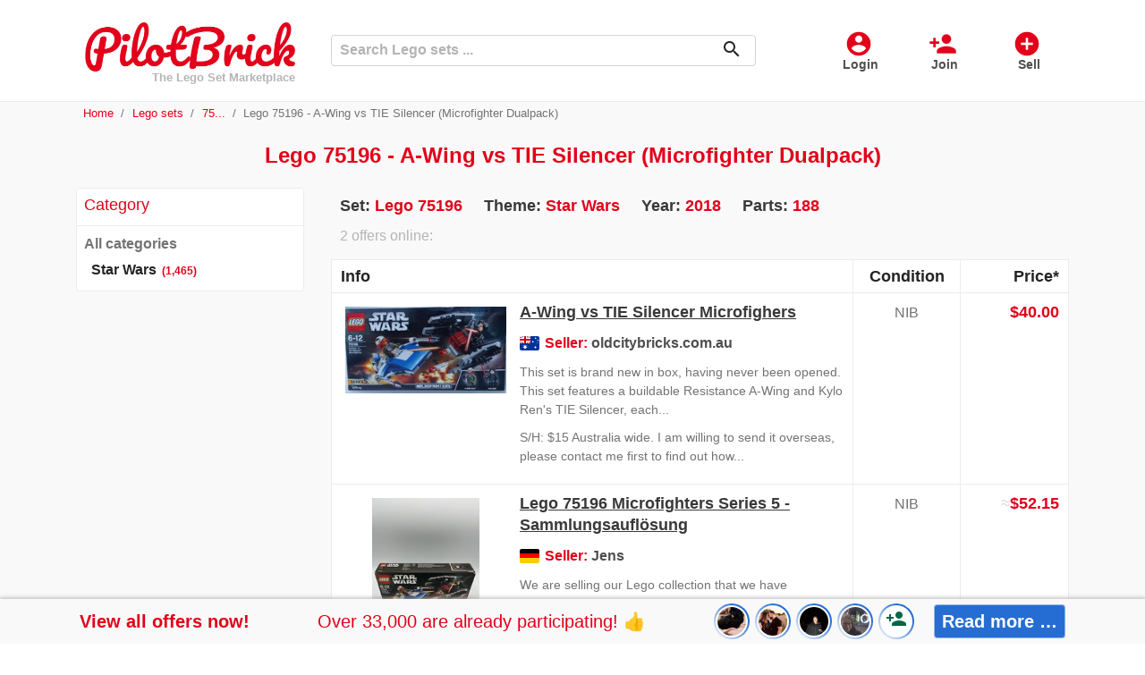

--- FILE ---
content_type: text/html; charset=utf-8
request_url: https://au.pilotbrick.com/set/lego-75196-a-wing-vs-tie-silencer-microfighter-dualpack-747
body_size: 12828
content:
<!DOCTYPE html>
<html lang="en">
    <head>
        <meta charset="utf-8">
        <meta name="viewport" content="width=device-width, initial-scale=1.0">
        <link rel="shortcut icon" href="/images/mp1/favicon.ico" type="image/x-icon">
            <link rel="apple-touch-icon" href="/images/mp1/apple-touch-icon.png" sizes="180x180" />

        <link rel="shortcut icon" href="/images/mp1/android-icon.png" sizes="196x196" />
                <link rel="canonical" href="https://au.pilotbrick.com/set/lego-75196-a-wing-vs-tie-silencer-microfighter-dualpack-747" />
    <meta name="robots" content="index, follow">
    <title>ᐅ Set • Lego 75196 Star Wars ⇒ 2 offers • A-Wing vs TIE Silencer (Microfighter Dualpack) | PilotBrick - Australia</title>
    <meta name="description" content="lll➤ 2 offers for Lego 75196 A-Wing vs TIE Silencer (Microfighter Dualpack) ✅ buy &amp; sell this Lego Star Wars set ⭐ PilotBrick - Australia ➤ the Lego marketplace for collectors ✓">
        <link rel="preload" href="/css/MaterialIcons-Regular.woff2?v=2" as="font" type="font/woff2" crossorigin="anonymous" />
        
        
            <link rel="preload" href="/css/mp1.min.css?v=PWtyRGV7m3Fz68aK0jkZ6UaY7gIUmSkfokUENR2OGgk" as="style" />
            <link rel="stylesheet" href="/css/mp1.min.css?v=PWtyRGV7m3Fz68aK0jkZ6UaY7gIUmSkfokUENR2OGgk" />
        
        <link rel="preload" href="/css/jquery-ui.1.12.1.min.css" as="style" />
        <link rel="stylesheet" href="/css/jquery-ui.1.12.1.min.css">
        <link rel="preload" href="/css/bootstrap-select-1.13.14.min.css" as="style" />
        <link rel="stylesheet" href="/css/bootstrap-select-1.13.14.min.css">
<meta name="twitter:card" content="summary_large_image">                    
<meta name="twitter:site" content="@pilotbrick">                    
<meta property="fb:app_id" content="910302357335115">                    
<meta property="og:url" content="https://au.pilotbrick.com/set/lego-75196-a-wing-vs-tie-silencer-microfighter-dualpack-747">                    
<meta property="og:title" content="Set • Lego 75196 Star Wars ⇒ 2 offers • A-Wing vs TIE Silencer (Microfighter Dualpack) | PilotBrick - Australia">                    
<meta property="og:description" content="2 offers for Lego 75196 A-Wing vs TIE Silencer (Microfighter Dualpack) ✓ buy &amp; sell this Lego Star Wars set ⭐ PilotBrick - Australia - the Lego marketplace for collectors ✓">                    
<meta property="og:image" content="https://images.pilotbrick.net/images/user/listing/l/ljiiv1kt.bee.jpg">                    
<meta property="og:type" content="website">                    
<meta property="og:locale" content="en_AU">                    
<meta property="product:locale" content="en_AU">                    
                <link rel="alternate" hreflang="de-AT" href="https://www.pilotbrick.at/set/lego-75196-a-wing-vs-tie-silencer-microfighter-dualpack-747">
                <link rel="alternate" hreflang="de-CH" href="https://www.pilotbrick.ch/set/lego-75196-a-wing-vs-tie-silencer-microfighter-dualpack-747">
                <link rel="alternate" hreflang="en-GB" href="https://www.pilotbrick.co.uk/set/lego-75196-a-wing-vs-tie-silencer-microfighter-dualpack-747">
                <link rel="alternate" hreflang="en-ZA" href="https://www.pilotbrick.co.za/set/lego-75196-a-wing-vs-tie-silencer-microfighter-dualpack-747">
                <link rel="alternate" hreflang="en" href="https://www.pilotbrick.com/set/lego-75196-a-wing-vs-tie-silencer-microfighter-dualpack-747">
                <link rel="alternate" hreflang="x-default" href="https://www.pilotbrick.com/set/lego-75196-a-wing-vs-tie-silencer-microfighter-dualpack-747">
                <link rel="alternate" hreflang="en-CA" href="https://ca.pilotbrick.com/set/lego-75196-a-wing-vs-tie-silencer-microfighter-dualpack-747">
                <link rel="alternate" hreflang="en-AU" href="https://au.pilotbrick.com/set/lego-75196-a-wing-vs-tie-silencer-microfighter-dualpack-747">
                <link rel="alternate" hreflang="en-IE" href="https://ie.pilotbrick.com/set/lego-75196-a-wing-vs-tie-silencer-microfighter-dualpack-747">
                <link rel="alternate" hreflang="en-NZ" href="https://nz.pilotbrick.com/set/lego-75196-a-wing-vs-tie-silencer-microfighter-dualpack-747">
                <link rel="alternate" hreflang="de" href="https://www.pilotbrick.de/set/lego-75196-a-wing-vs-tie-silencer-microfighter-dualpack-747">
                <link rel="alternate" hreflang="en-HK" href="https://www.pilotbrick.hk/set/lego-75196-a-wing-vs-tie-silencer-microfighter-dualpack-747">
                <link rel="alternate" hreflang="en-IN" href="https://www.pilotbrick.in/set/lego-75196-a-wing-vs-tie-silencer-microfighter-dualpack-747">
                <link rel="alternate" hreflang="en-SG" href="https://www.pilotbrick.sg/set/lego-75196-a-wing-vs-tie-silencer-microfighter-dualpack-747">
                <link rel="alternate" hreflang="de-DE" href="https://www.pilotbrick.de/set/lego-75196-a-wing-vs-tie-silencer-microfighter-dualpack-747">
                <link rel="alternate" hreflang="en-US" href="https://www.pilotbrick.com/set/lego-75196-a-wing-vs-tie-silencer-microfighter-dualpack-747">
    </head>

    <body>
    <div class="oc-header-c" id="oc-header">
    <header>
        <nav class="oc-nav2">
            <div class="menu-logo-opt">
                <div class="mobile-menu" id="oc-mobile-menu">
                    <a class="btn-action" id="OccaMobileMenuBtn" data-toggle="collapse" href="#mobileMenu" role="button" aria-expanded="false" aria-controls="mobileMenu" rel="nofollow">
                        <i>menu</i><span>Menu</span>
                    </a>
                    <div class="collapse fixed-top" id="mobileMenu">
                        <div class="cls"><i>close</i>Close</div>
                        <ul id="OccaMobileMenuUser">
                                <li>
                                    <a rel="nofollow" href="/login?lr=0&amp;returnUrl=%2Fset%2Flego-75196-a-wing-vs-tie-silencer-microfighter-dualpack-747">
                                        <i>account_circle</i><span>Login</span>
                                    </a>
                                </li>
                                <li>
                                    <a rel="nofollow" href="/rgstr?lr=0&amp;returnUrl=%2Fset%2Flego-75196-a-wing-vs-tie-silencer-microfighter-dualpack-747">
                                        <i>person_add</i><span>Join</span>
                                    </a>
                                </li>
                                <li>
                                    <a rel="nofollow" href="/rgstr?lr=1&amp;itm=createlisting&amp;returnUrl=%2Flisting%2Flisting%2Fcreate">
                                        <i>add_circle</i><span>Post an ad</span>
                                    </a>
                                </li>
                                    <li>
                                        <a href="/sale">
                                            <i class="sale">percent</i><span>Reduced price</span>
                                        </a>
                                    </li>
                        </ul>
                        <div id="OccaMobileMenuC"></div>
                    </div>
                </div>
                <div class="logo">
                    <a href="https://au.pilotbrick.com">
                        <img src="/images/logo_mp1.png" title="PilotBrick - Australia" alt="Logo PilotBrick - Australia" />
                                <div class="slogan">The Lego Set Marketplace</div>
                    </a>
                </div>
                <div class="opt-menu">
                        <a class="btn-action d-none d-md-inline-block" rel="nofollow" href="/login?lr=0&amp;returnUrl=%2Fset%2Flego-75196-a-wing-vs-tie-silencer-microfighter-dualpack-747">
                            <i>account_circle</i><span>Login</span>
                        </a>
                        <a class="btn-action d-none d-md-inline-block" rel="nofollow" href="/rgstr?lr=0&amp;returnUrl=%2Fset%2Flego-75196-a-wing-vs-tie-silencer-microfighter-dualpack-747">
                            <i>person_add</i><span>Join</span>
                        </a>
                        <a class="btn-action" rel="nofollow" href="/rgstr?lr=1&amp;itm=createlisting&amp;returnUrl=%2Flisting%2Flisting%2Fcreate">
                            <i>add_circle</i><span>Sell</span>
                        </a>
                </div>
                <div class="search align-self-center">
                    <form method="get" class="form-inline" id="occa-search" action="/search">
                        <div class="controls">
                            <input id="occa-search-term" name="st" type="text" class="form-control search-input" placeholder="Search Lego sets ..." />
                            <span class="icon">
                                <button class="search-btn" type="submit"><i>search</i></button>
                            </span>
                        </div>
                    </form>
                </div>
            </div>
        </nav>
    </header>
</div>
<script>document.addEventListener('DOMContentLoaded',function() {
    occaBase.search = {
        searchFormID: "#occa-search",
        termInputID: "#occa-search-term",
        searchsg: {
            num: 0,
            lastType: ''
        },
        setFormHandler: function () {
            $(occaBase.search.termInputID).autocomplete({
                source: "/data/common/searchsg",
                minLength: 1,
                select: function (event, ui) {
                    return autoCompleteHandlerSearch(occaBase.search.searchFormID, occaBase.search.termInputID, event, ui);
                },
                classes: {
                    "ui-autocomplete": "occa-autocomplete"
                },
                open: function (event, ui) {
                    occaBase.search.searchsg.num = 0;
                }
            }).autocomplete("instance")._renderItem = function (ul, item) {
                return autoCompleteRendererSearch(ul, item);
            };

            let autoCompleteHandlerSearch = function (formId, formTermId, event, ui) {
                $(formTermId).val(ui.item.dt);
                if (ui.item.u) {
                    window.location.href = ui.item.u;
                } else {
                    $(formId).submit();
                }
                return false;
            };
            let autoCompleteRendererSearch = function (ul, item) {
                let searchsg = occaBase.search.searchsg;
                let sep = false;
                if (searchsg.num == 0) {
                    searchsg.lastType = item.st;
                }
                if (searchsg.num > 0 && searchsg.lastType != item.st) {
                    sep = true;
                    searchsg.lastType = item.st;
                }
                searchsg.num += 1;
                var li = $('<li' + (sep ? ' class="sep"' : '') + '></li>')
                    .append('<div class="dt">' + markPrefix(item.dt, $(occaBase.search.termInputID).val()) + '</div><div class="arr" data="arr"><i>more_horiz</i></div>')
                    .appendTo(ul);
                li.find('.arr').bind('click', function (event) {
                    event.stopImmediatePropagation();
                    $(occaBase.search.termInputID).val(item.dt);
                    $(occaBase.search.termInputID).autocomplete("search");
                });
                return li;
            };
            let markPrefix = function (text, prefix) {
                let regex = new RegExp("(" + prefix + ")", "gi");
                return text.replace(regex, '<span class="m">$1</span>');
            };
        },
        init: function () {
            occaBase.search.setFormHandler();
        }
    };
    $(function () {
        occaBase.categoryMenu.init();
        occaBase.search.init();
    });
});</script>

            <div class="oc-breadcrumb">
                <div class="container">
                    <div class="row">
                        <div class="col">
                            <nav aria-label="breadcrumb">
        <ol class="breadcrumb oc-bc">
                <li class="breadcrumb-item">
                            <a href="https://au.pilotbrick.com">Home</a>
                </li>
                <li class="breadcrumb-item">
                            <a href="/sets">Lego sets</a>
                </li>
                <li class="breadcrumb-item">
                            <a href="/sets/75">75...</a>
                </li>
                <li class="breadcrumb-item active">
Lego 75196 - A-Wing vs TIE Silencer (Microfighter Dualpack)                </li>
        </ol>
    </nav>

                        </div>
                    </div>
                </div>
            </div>
        <div class="oc-main-c">
        <div class="oc-page-product">
    <div class="container">
        <div>
            <div class="header-block">
                <div class="info">
                    <h1>Lego 75196 - A-Wing vs TIE Silencer (Microfighter Dualpack)</h1>
                </div>
            </div>
            <div class="index-navi">
                <nav class="navbar navbar-expand-md navbar-light bg-light nav-filter">
                    <div class="card">
                        <div class="card-header">
                            <h5 class="d-none d-md-block">Category</h5>
                            <div class="action">
                                <button class="btn btn-primary w-100 mb-2 btn-filter" type="button" data-toggle="collapse" data-target="#navbarSupportedContent" aria-controls="navbarSupportedContent" aria-expanded="false" aria-label="Toggle navigation">
                                    <i>
                                        filter_list
                                    </i>
                                    Category
                                </button>
                            </div>
                        </div>
                        <div class="collapse navbar-collapse" id="navbarSupportedContent">
                            <div class="card-body">
                                    <div class="oc-cat-tree">
            <div class="l-0">
<a href="/all-categories">All categories</a>            </div>
            <div class="l-1">
<span class="active">Star Wars</span><span class="c">(1,465)</span>            </div>
    </div>

                            </div>
                        </div>
                    </div>
                </nav>
                <div class="syi">
                    <a rel="nofollow" href="/rgstr?lr=1&amp;itm=createlisting&amp;returnUrl=%2Fset%2Flego-75196-a-wing-vs-tie-silencer-microfighter-dualpack-747">
                        <i>
                            monetization_on
                        </i>
                        Sell your items
                    </a>
                </div>
            </div>
            <div class="product-listings-c">
                <div class="product">
                    <ul class="info">
                            <li>
                                <span class="n">Set: </span>
                                <span class="v">
Lego 75196                                </span>
                            </li>
                            <li>
                                <span class="n">Theme: </span>
                                <span class="v"><a href="/star-wars">Star Wars</a></span>
                            </li>
                                <li>
                                    <span class="n">Year: </span>
                                    <span class="v">2018</span>
                                </li>
                                <li>
                                    <span class="n">Parts: </span>
                                    <span class="v">188</span>
                                </li>
                    </ul>
                </div>
                        <div class="listings-info">
                            2 offers online:
                        </div>
<div class="listings">
    <div class="d-flex head">
        <div class="flex-grow-1 inf">Info</div>
        <div class="cnd"><span class="mo">Cond.</span><span class="dt">Condition</span></div>
        <div class="prc">Price*</div>
    </div>
<div class="d-flex listing">
    <div class="flex-grow-1 inf-c">
        <a href="/item/a-wing-vs-tie-silencer-microfighers-223497">
            <div class="pic">
                <div class="wrp">
                    <img src="//images.pilotbrick.net/images/user/listing/s/a-wing-vs-tie-silencer-microfighers-lego-75196-star-wars-new-nib-australia-dubbo-oldcitybricks-com-au-en-223497-ljiiv1kt.bee.jpg" alt="A-Wing vs TIE Silencer Microfighers, Lego 75196, oldcitybricks.com.au, Star Wars, Dubbo" class="img-fluid" width="220" height="220" />
                </div>
            </div>
        </a>

        <div class="ttl">
<h2 class="l-title"><a href="/item/a-wing-vs-tie-silencer-microfighers-223497">A-Wing vs TIE Silencer Microfighers</a></h2>
        </div>
            <div class="slr">
                <img src="/images/flags/AU.png" title="AU" alt="Flag AU" data-toggle="tooltip" data-placement="bottom" loading="lazy" width="22" height="16" />
                <span>Seller: </span>oldcitybricks.com.au
            </div>
        <div class="txt">
                    <div class="l-text">
                        This set is brand new in box, having never been opened.   This set features a buildable Resistance A-Wing and Kylo  Ren&#x27;s TIE Silencer, each...
                    </div>
                    <div class="l-shha">
                        S/H: $15 Australia wide. I am willing to send it overseas, please contact me first to find out how...
                    </div>
        </div>

    </div>
    <div class="cnd">
            <span class="cond" data-toggle="tooltip" data-placement="bottom" title="New/NIB (New in the Box)">NIB</span>
    </div>
    <div class="prc">
                            <div class="prcs">
                                $40.00
                            </div>
    </div>
</div><div class="d-flex listing">
    <div class="flex-grow-1 inf-c">
        <a href="/item/lego-75196-microfighters-series-5-sammlungsaufloesung-239139">
            <div class="pic">
                <div class="wrp">
                    <img src="//images.pilotbrick.net/images/user/listing/s/lego-75196-microfighters-series-5-collection-liquidation-star-wars-new-nib-germany-dauchingen-jens-en-239139-tvjgms1z.byq.jpg" alt="Lego 75196 Microfighters Series 5 - Sammlungsaufl&#xF6;sung, Lego 75196, Jens, Star Wars, Dauchingen" class="img-fluid" width="220" height="220" />
                </div>
            </div>
        </a>

        <div class="ttl">
<h2 class="l-title"><a href="/item/lego-75196-microfighters-series-5-sammlungsaufloesung-239139">Lego 75196 Microfighters Series 5 - Sammlungsaufl&#xF6;sung</a></h2>
        </div>
            <div class="slr">
                <img src="/images/flags/DE.png" title="DE" alt="Flag DE" data-toggle="tooltip" data-placement="bottom" loading="lazy" width="22" height="16" />
                <span>Seller: </span>Jens
            </div>
        <div class="txt">
                    <div class="l-text">
                        We are selling our Lego collection that we have accumulated over the last few years.    In this offer we offer you the Microfighters set 75196...
                    </div>
                    <div class="l-shha">
                        S/H: DHL parcel 2kg for 6,19&#x20AC;
                    </div>
        </div>

    </div>
    <div class="cnd">
            <span class="cond" data-toggle="tooltip" data-placement="bottom" title="New/NIB (New in the Box)">NIB</span>
    </div>
    <div class="prc">
                            <span class="prcs" data-toggle="tooltip" data-placement="bottom" title="Converted price in displayed currency - Price set by seller: 30,00 &#x20AC;">
                                <span>≈</span>$52.15
                            </span>
    </div>
</div><div class="d-flex listing">
    <div class="flex-grow-1 inf-c">
        <a href="/item/a-wing-vs-tie-silencer-microfighters-180520">
            <div class="pic">
                <div class="wrp sld">
                    <img src="//images.pilotbrick.net/images/user/listing/s/a-wing-vs-tie-silencer-microfighters-lego-75196-star-wars-used-pre-owned-south-africa-johannesburg-dee-dees-little-shop-blocks-en-180520-z2mfxrhv.bsu.jpg" alt="A-Wing vs. TIE Silencer Microfighters, Lego 75196, Dee Dee&#x27;s - Little Shop of Blocks (Dee Dee&#x27;s - Little Shop of Blocks), Star Wars, Johannesburg" class="img-fluid" width="220" height="220" />
                        <div class="sld-stt">SOLD</div>
                </div>
            </div>
        </a>

        <div class="ttl">
<h2 class="l-title"><a href="/item/a-wing-vs-tie-silencer-microfighters-180520">A-Wing vs. TIE Silencer Microfighters</a></h2>
        </div>
            <div class="slr">
                <img src="/images/flags/ZA.png" title="ZA" alt="Flag ZA" data-toggle="tooltip" data-placement="bottom" loading="lazy" width="22" height="16" />
                <span>Seller: </span>Dee Dee&#x27;s - Little Shop of Blocks
            </div>
        <div class="txt">
                    <div class="l-text">
                        For sale in South Africa only. Condition: Second-hand / Play wear Box: No Instructions: Yes All pieces: Yes Extra pieces: No  Note: Set has...
                    </div>
                    <div class="l-shha">
                        S/H: For sale in South Africa only. Courier: For buyers cost (Postnet, Aramax, Paxi or other...
                    </div>
        </div>

    </div>
    <div class="cnd">
            <span class="cond" data-toggle="tooltip" data-placement="bottom" title="Used/Pre-Owned">Used</span>
    </div>
    <div class="prc">
                <span class="noprc-sld" data-toggle="tooltip" data-placement="bottom" title="This item has already been sold.">
                    Sold
                </span>
    </div>
</div></div>
            </div>
        </div><div>
            <div class="extra-links">
                <a class="btn-sell" rel="nofollow" href="/rgstr?lr=1&amp;itm=createlisting&amp;returnUrl=%2Fset%2Flego-75196-a-wing-vs-tie-silencer-microfighter-dualpack-747">
                    Sell one like this<i>
                        monetization_on
                    </i>
                </a>
                    <a href="/star-wars">
                        Show more ...
                    </a>
            </div>
        </div>
        <div>
            <div class="share-block" id="oc-share">
                <div class="txt">Share this page:</div>
                <div class="btns">
                    <a class="occa-shr-ntv resp-sharing-button__link oc-mec" data-oc-mec="sh-pf-si" href="mailto:?subject=&amp;body=https://au.pilotbrick.com/set/lego-75196-a-wing-vs-tie-silencer-microfighter-dualpack-747" target="_self" aria-label="">
    <div class="resp-sharing-button resp-sharing-button--email resp-sharing-button--small">
        <div aria-hidden="true" class="resp-sharing-button__icon resp-sharing-button__icon--solid">
            <svg xmlns="http://www.w3.org/2000/svg" viewBox="0 0 24 24"><path d="M22 4H2C.9 4 0 4.9 0 6v12c0 1.1.9 2 2 2h20c1.1 0 2-.9 2-2V6c0-1.1-.9-2-2-2zM7.25 14.43l-3.5 2c-.08.05-.17.07-.25.07-.17 0-.34-.1-.43-.25-.14-.24-.06-.55.18-.68l3.5-2c.24-.14.55-.06.68.18.14.24.06.55-.18.68zm4.75.07c-.1 0-.2-.03-.27-.08l-8.5-5.5c-.23-.15-.3-.46-.15-.7.15-.22.46-.3.7-.14L12 13.4l8.23-5.32c.23-.15.54-.08.7.15.14.23.07.54-.16.7l-8.5 5.5c-.08.04-.17.07-.27.07zm8.93 1.75c-.1.16-.26.25-.43.25-.08 0-.17-.02-.25-.07l-3.5-2c-.24-.13-.32-.44-.18-.68s.44-.32.68-.18l3.5 2c.24.13.32.44.18.68z" /></svg>
        </div>
    </div>
</a>
<a class="occa-shr-ntv resp-sharing-button__link oc-mec" data-oc-mec="sh-pf-si" href="https://facebook.com/sharer/sharer.php?u=https://au.pilotbrick.com/set/lego-75196-a-wing-vs-tie-silencer-microfighter-dualpack-747" target="_blank" rel="noopener" aria-label="">
    <div class="resp-sharing-button resp-sharing-button--facebook resp-sharing-button--small">
        <div aria-hidden="true" class="resp-sharing-button__icon resp-sharing-button__icon--solid">
            <svg xmlns="http://www.w3.org/2000/svg" viewBox="0 0 24 24"><path d="M18.77 7.46H14.5v-1.9c0-.9.6-1.1 1-1.1h3V.5h-4.33C10.24.5 9.5 3.44 9.5 5.32v2.15h-3v4h3v12h5v-12h3.85l.42-4z" /></svg>
        </div>
    </div>
</a>
<a class="occa-shr-ntv resp-sharing-button__link oc-mec" data-oc-mec="sh-pf-si" href="https://twitter.com/intent/tweet/?text=via%20%40pilotbrick&amp;amp;url=https://au.pilotbrick.com/set/lego-75196-a-wing-vs-tie-silencer-microfighter-dualpack-747" target="_blank" rel="noopener" aria-label="">
    <div class="resp-sharing-button resp-sharing-button--twitter resp-sharing-button--small">
        <div aria-hidden="true" class="resp-sharing-button__icon resp-sharing-button__icon--solid">
            <svg xmlns="http://www.w3.org/2000/svg" viewBox="0 0 24 24"><path d="M23.44 4.83c-.8.37-1.5.38-2.22.02.93-.56.98-.96 1.32-2.02-.88.52-1.86.9-2.9 1.1-.82-.88-2-1.43-3.3-1.43-2.5 0-4.55 2.04-4.55 4.54 0 .36.03.7.1 1.04-3.77-.2-7.12-2-9.36-4.75-.4.67-.6 1.45-.6 2.3 0 1.56.8 2.95 2 3.77-.74-.03-1.44-.23-2.05-.57v.06c0 2.2 1.56 4.03 3.64 4.44-.67.2-1.37.2-2.06.08.58 1.8 2.26 3.12 4.25 3.16C5.78 18.1 3.37 18.74 1 18.46c2 1.3 4.4 2.04 6.97 2.04 8.35 0 12.92-6.92 12.92-12.93 0-.2 0-.4-.02-.6.9-.63 1.96-1.22 2.56-2.14z" /></svg>
        </div>
    </div>
</a>
<a class="occa-shr-ntv resp-sharing-button__link oc-mec" data-oc-mec="sh-pf-si" href="https://pinterest.com/pin/create/button/?url=https://au.pilotbrick.com/set/lego-75196-a-wing-vs-tie-silencer-microfighter-dualpack-747&amp;amp;media=https://au.pilotbrick.com/set/lego-75196-a-wing-vs-tie-silencer-microfighter-dualpack-747&amp;amp;description=" target="_blank" rel="noopener" aria-label="">
    <div class="resp-sharing-button resp-sharing-button--pinterest resp-sharing-button--small">
        <div aria-hidden="true" class="resp-sharing-button__icon resp-sharing-button__icon--solid">
            <svg xmlns="http://www.w3.org/2000/svg" viewBox="0 0 24 24"><path d="M12.14.5C5.86.5 2.7 5 2.7 8.75c0 2.27.86 4.3 2.7 5.05.3.12.57 0 .66-.33l.27-1.06c.1-.32.06-.44-.2-.73-.52-.62-.86-1.44-.86-2.6 0-3.33 2.5-6.32 6.5-6.32 3.55 0 5.5 2.17 5.5 5.07 0 3.8-1.7 7.02-4.2 7.02-1.37 0-2.4-1.14-2.07-2.54.4-1.68 1.16-3.48 1.16-4.7 0-1.07-.58-1.98-1.78-1.98-1.4 0-2.55 1.47-2.55 3.42 0 1.25.43 2.1.43 2.1l-1.7 7.2c-.5 2.13-.08 4.75-.04 5 .02.17.22.2.3.1.14-.18 1.82-2.26 2.4-4.33.16-.58.93-3.63.93-3.63.45.88 1.8 1.65 3.22 1.65 4.25 0 7.13-3.87 7.13-9.05C20.5 4.15 17.18.5 12.14.5z" /></svg>
        </div>
    </div>
</a>
<a class="occa-shr-ntv resp-sharing-button__link oc-mec" data-oc-mec="sh-pf-si" href="whatsapp://send?text=%20https://au.pilotbrick.com/set/lego-75196-a-wing-vs-tie-silencer-microfighter-dualpack-747" target="_blank" rel="noopener" aria-label="">
    <div class="resp-sharing-button resp-sharing-button--whatsapp resp-sharing-button--small">
        <div aria-hidden="true" class="resp-sharing-button__icon resp-sharing-button__icon--solid">
            <svg xmlns="http://www.w3.org/2000/svg" viewBox="0 0 24 24"><path d="M20.1 3.9C17.9 1.7 15 .5 12 .5 5.8.5.7 5.6.7 11.9c0 2 .5 3.9 1.5 5.6L.6 23.4l6-1.6c1.6.9 3.5 1.3 5.4 1.3 6.3 0 11.4-5.1 11.4-11.4-.1-2.8-1.2-5.7-3.3-7.8zM12 21.4c-1.7 0-3.3-.5-4.8-1.3l-.4-.2-3.5 1 1-3.4L4 17c-1-1.5-1.4-3.2-1.4-5.1 0-5.2 4.2-9.4 9.4-9.4 2.5 0 4.9 1 6.7 2.8 1.8 1.8 2.8 4.2 2.8 6.7-.1 5.2-4.3 9.4-9.5 9.4zm5.1-7.1c-.3-.1-1.7-.9-1.9-1-.3-.1-.5-.1-.7.1-.2.3-.8 1-.9 1.1-.2.2-.3.2-.6.1s-1.2-.5-2.3-1.4c-.9-.8-1.4-1.7-1.6-2-.2-.3 0-.5.1-.6s.3-.3.4-.5c.2-.1.3-.3.4-.5.1-.2 0-.4 0-.5C10 9 9.3 7.6 9 7c-.1-.4-.4-.3-.5-.3h-.6s-.4.1-.7.3c-.3.3-1 1-1 2.4s1 2.8 1.1 3c.1.2 2 3.1 4.9 4.3.7.3 1.2.5 1.6.6.7.2 1.3.2 1.8.1.6-.1 1.7-.7 1.9-1.3.2-.7.2-1.2.2-1.3-.1-.3-.3-.4-.6-.5z" /></svg>
        </div>
    </div>
</a>
                </div>
            </div>
        </div>
    </div>
</div>
        <div id="OccaBottomBar-Mob" class="oc-occa-bottom-bar">
            <nav class="occa-btmbar bt occa-btmbar-reg">
                                <div class="item-c shr oc-mec" data-oc-mec="bb-p-sh" data-share-url="https://au.pilotbrick.com/set/lego-75196-a-wing-vs-tie-silencer-microfighter-dualpack-747" data-share-text="Have a look at this product &#x263A;" data-share-title="Share product">
                                    <span class="material-icons">share</span>Share product
                                </div>
                                <a rel="nofollow" class="item-c sll spot-main oc-btn-action-lead occa-btmbar-link oc-mec" data-oc-mec="bb-p-sl" href="/create-ad">
                                    <span class="pls">+</span>Post ad
                                </a>
                                <a href="/" class="item-c oc-mec" data-oc-mec="bb-p-h">
                                    <span class="material-icons">home</span>Home
                                </a>
            </nav>
        </div>
            <div id="OccaBottomBar-Desk" class="oc-occa-bottom-bar">
                <nav class="occa-btmbar bt occa-btmbar-reg">
                        <div class="bb-reg occa-btmbar-reg-desk" id="BottomBarRegister">
                            <div class="l1">View all offers now!</div>
                            <div class="l2">Over 33,000 are already participating! &#x1F44D;</div>
                            <div class="pp-reg d-flex align-items-center">
                                <div class="pp-c d-flex flex-fill flex-wrap">
                                            <div class="pp"><img src="/images/user/profile/mp1/m/6bd23333ef75413b1d1808d9f8f3e202.jpg" alt="Profile picture" loading="lazy" width="200" height="200" /></div>
                                            <div class="pp"><img src="/images/user/profile/mp1/m/f187ea4a7edd409189f0f3471dea8bf9.jpg" alt="Profile picture" loading="lazy" width="200" height="200" /></div>
                                            <div class="pp"><img src="/images/user/profile/mp1/m/ad67b3d403bc4ba9a9bfdb19185a309d.jpg" alt="Profile picture" loading="lazy" width="200" height="200" /></div>
                                            <div class="pp"><img src="/images/user/profile/mp1/m/d99a13f436724ca35c6008db09e5b886.jpg" alt="Profile picture" loading="lazy" width="200" height="200" /></div>
                                    <div class="pp pp-plus">
                                        <div class="ic">
                                            <span class="material-icons">
                                                person_add
                                            </span>
                                        </div>
                                    </div>

                                </div>
                                <div class="reg"><button class="btn btn-info btn-reg" type="button">Read more …</button></div>
                            </div>
                        </div>
                </nav>
            </div>
        <script>document.addEventListener('DOMContentLoaded',function() {
            occaBase.bottomBar.init();
            $('.occa-btmbar-link').click(function (e) {
                e.stopPropagation();
            });
            $('#BottomBarRegister, .occa-btmbar-reg').click(function (e) {
                e.stopPropagation();
                e.preventDefault();
                occaBase.regModal.show('bottombar');
            });
        });</script>


                
        </div>
        <div class="oc-footer-c">
        <footer>
    <div class="container">
        <div class="row">
            <div class="col">
                <div class="inf">
                    Lego&#xAE; is a trademark of the Lego&#xAE; Group of companies which does not sponsor, authorize or endorse this site.
                    <i>warning</i>Warning: Choking hazard. Small parts.
                </div>
            </div>
        </div>
        <div class="row">
            <div class="col">
                <div class="inf">If two prices are given: Price set by seller (indicated in gray) has been automatically converted into displayed currency using exchange rates from the European Central Bank and is for guidance only.</div>
            </div>
        </div>
        <div class="row">
            <div class="col">
                <ul>
                    <li><a href="/about">About us</a></li>
                    <li><a href="/terms">Terms &amp; conditions</a></li>
                    <li><a href="/legal">Legal Notice / DSA</a></li>
                </ul>
                <button id="oc-footer-preg" class="oc-footer-btn-reg btn btn-sm btn-info" type="button">Private user registration</button>
                <div id="oc-footer-breg" class="oc-footer-txt-reg">Professional seller registration</div>
                <script>document.addEventListener('DOMContentLoaded',function() {
                    $('#oc-footer-preg').click(function () {
                        occaBase.regModal.switch('p');
                    });
                    $('#oc-footer-breg').click(function () {
                        occaBase.regModal.switch('b');
                    });
                });</script>
            </div>
        </div>
    </div>
</footer>
<script>document.addEventListener('DOMContentLoaded',function() {
    $('#OccaGDPRSetupShow').click(function (e) {
        e.preventDefault();
        occaBase.gdpr.showInfo(true);
    });
});</script>
        </div>
        <script src="/js/jquery-3.6.0.min.js"></script>
        <script src="/js/jquery-ui.1.12.1.min.js"></script>
        <script src="/js/popper.1.15.0.min.js"></script>
        <script src="/js/bootstrap.4.3.1.bundle.min.js"></script>
        <script src="/js/bootstrap-select-1.13.14.min.js"></script>
            <script src="/js/bootstrap-select-1.13.14-defaults-en_US.min.js"></script>
        <script>
            window.occaBase = window.occaBase || {};
            occaBase.gdpr = {
                showInfo: function (optionalMode) {
                    $.ajax({
                        url: "/gdpr-cp",
                        type: "post",
                        data: {
                            "r": "",
                            "om": optionalMode
                        },
                        success: function (result) {
                            $('body').prepend(result);
                            $('#OccaGDPRChoice').modal('show');
                        },
                        error: function () { }
                    });
                }
            },
                occaBase.revi = {
                    status: 0,
                    snd: function (u, d, f_s, f_e) {
                        $.ajax({
                            url: u,
                            method: "POST",
                            contentType: "application/json; charset=utf-8",
                            dataType: "json",
                            data: d,
                            success: f_s,
                            error: f_e
                        });
                    },
                    init: function () {
                        occaBase.revi.snd(
                            "/revi",
                            JSON.stringify({
                                dp: location.pathname + location.search + location.hash,
                                dt: document.title,
                                r: ""
                            }),
                            function (result) {
                                occaBase.revi.status = result.status;
                            },
                            function () {
                                occaBase.revi.status = 0;
                            }
                        );
                    },
                    revic: function (lbl) {
                        let isMobile = $('#oc-mobile-menu').css('display') != 'none';
                        if (isMobile) {
                            lbl += '-mob';
                        }
                        //console.log(isMobile);
                        occaBase.revi.snd(
                            "/revic",
                            JSON.stringify({
                                lbl: lbl
                            }),
                            function (result) {
                                occaBase.revi.status = result.status;
                            },
                            function () {
                                occaBase.revi.status = 0;
                            }
                        );
                    }
                }
        </script>
        
        
            <script src="/js/default.min.js?v=VgZLT29HFg2n0n2ICJ62bYIfknLxRJQCNJp5kOx_Dxw"></script>
                <script src="/js/mp1.min.js?v=IpAH7-XkqyzLv9L39QFHoAvSv55HoR1biz_SMveCZdI"></script>
        
    


    <script src="/js/jquery.validate.1.17.0.min.js"></script>
    <script src="/js/jquery.validate.unobtrusive.3.2.6.min.js"></script>
    <script src="/js/jquery.validate.fix.js"></script>


        
            <script>
                            $(function () {
                                occaBase.revi.init();

                                                        $('.oc-mec').click(function() {
                                                            occaBase.revi.revic($(this).data('oc-mec'));
                                                                                                                });
                                                                                            });
            </script>
        
                <div id="LoginRegisterModal" class="modal fade" tabindex="-1" role="dialog">
                    <div class="modal-dialog modal-dialog-centered" role="document">
                        <div class="modal-content">
                            <div class="modal-header">
                                <button type="button" class="close" data-dismiss="modal" aria-label="Close">
                                    <span aria-hidden="true">&times;</span>
                                </button>
Become part of PilotBrick now!                            </div>
                            <div class="modal-body">
                                <div class="pg pg1" id="LoginRegisterModalP1">
                                        <div class="ext-login-c">
                                                    <form method="post" class="form-horizontal" action="/account/account/externallogin?returnurl=%2Fset%2Flego-75196-a-wing-vs-tie-silencer-microfighter-dualpack-747">
                                                        <div class="ext-login">
                                                                    <button data-occa-trck="popup_std_facebook" type="submit" class="occa-trck-start-reglog oc-btn-action-lead btn oc-btn btn-fb" name="provider" value="ext_signin_fb_mp1" title="Log in using your Facebook account."><span class="i"><img src="/images/logo_fb_w_b_35x35.png" alt="Facebook" loading="lazy" width="35" height="35" /></span><span class="t">Continue with Facebook &#x2026;</span></button>
                                                                    <button data-occa-trck="popup_std_google" type="submit" class="occa-trck-start-reglog oc-btn-action-lead btn oc-btn btn-g" name="provider" value="ext_signin_g_mp1" title="Log in using your Google account."><span class="i"><img src="/images/logo_g_c_w_35x35.png" alt="Google" loading="lazy" width="35" height="35" /></span><span class="t">Continue with Google &#x2026;</span></button>
                                                        </div>
                                                    <input name="__RequestVerificationToken" type="hidden" value="CfDJ8DJa3-eumn9Ciy5ko30gS4-9GmWnyt5iFaFa3KHgGKsnHvI4R5g2ImmB33_RDjGhBmqU_Ec_3Yxh4xGUrHxMkC3aZEFB_Y2A4XOMlRq4IfhwRHlSvl_bPsoJuZfJj_XTxEQwo4DWADbHBUtrrahzx0I" /></form>
                                        </div>
                                    <div class="reglog-c">
                                            <a data-occa-trck="popup_std_email" class="occa-trck-start-reglog oc-btn-action-lead btn btn-success oc-btn btn-login" rel="nofollow" href="/rgstr?lr=1&amp;orgn=lrm&amp;returnUrl=%2Fset%2Flego-75196-a-wing-vs-tie-silencer-microfighter-dualpack-747"><span class="i"><i>email</i></span><span class="t">Register for free by email</span></a>
                                    </div>
                                    <div class="goto-login">
                                    Already have an account? <a rel="nofollow" href="/login?lr=0&amp;returnUrl=%2Fset%2Flego-75196-a-wing-vs-tie-silencer-microfighter-dualpack-747">Log in</a><br />
                                            <span class="oc-rgpp-ch oc-rgpp-to-b">Professional seller registration</span>
                                    </div>
                                    <div class="bprt">
                                                <div class="pp-c">
                                                        <div class="hdr">
                                                        Over 33,000 are already participating! <span class="oc-fw-rst">👍</span>
                                                        </div>
                                                        <div class="pp-i d-flex flex-wrap">
                                                                <div class="pp"><img src="/images/user/profile/mp1/m/3ca1e9c6ca1046b58a3920bf6ac398e6.jpg" alt="Profile picture" loading="lazy" width="200" height="200" /></div>
                                                                <div class="pp"><img src="/images/user/profile/mp1/m/7f80539c754448de972924b7f555d9b7.jpg" alt="Profile picture" loading="lazy" width="200" height="200" /></div>
                                                                <div class="pp"><img src="/images/user/profile/mp1/m/0348642957ea49d19d85ba5a920b1874.jpg" alt="Profile picture" loading="lazy" width="200" height="200" /></div>
                                                                <div class="pp"><img src="/images/user/profile/mp1/m/aa71bed816a74ce5b5df08d9595c458e.jpg" alt="Profile picture" loading="lazy" width="200" height="200" /></div>
                                                                <div class="pp"><img src="/images/user/profile/mp1/m/25b688a339d6485b2ce308dc15d6b376.jpg" alt="Profile picture" loading="lazy" width="200" height="200" /></div>
                                                            <div class="pp pp-plus">
                                                                <div class="ic">
                                                                    <a rel="nofollow" href="/login?lr=1&amp;returnUrl=%2Fset%2Flego-75196-a-wing-vs-tie-silencer-microfighter-dualpack-747">
                                                                        <span class="material-icons">
                                                                            person_add
                                                                        </span>
                                                                    </a>
                                                                </div>
                                                            </div>
                                                        </div>
                                                </div>
                                            <div class="reg-info"><ul>
<li>View offers for members only!</li>
<li>Publish offers free of charge!</li>
<li>All functions enabled!</li>
</ul></div>
                                    </div>
                                </div>
                            </div>
                        </div>
                    </div>
                </div>
        
            <script>
                            occaBase = window.occaBase || {};
                            $(function () {
                                                                            });
            </script>
        

        <script>
                        occaBase = window.occaBase || {};
                        occaBase.regModal = {
                            show: function (note, dm) {
                                let data = '';
                                $('.occa-trck-start-reglog').each(function () {
                                    data = note ? `${$(this).data('occaTrckOriginal')}_${note}` : $(this).data('occaTrckOriginal');
                                    $(this).data('occaTrck', data);
                                });
                                if (dm) {
                                    $('#oc-reglog-dm button').click(function () {
                                        $('#LoginRegisterModal').modal('hide');
                                    });
                                    $('#oc-reglog-dm').show();
                                }
                                $('#LoginRegisterModal').modal();
                            },
                            init: function () {
                                $('.occa-trck-start-reglog')
                                    .filter(function () {
                                        return $(this).data('occaTrckOriginal') == undefined;
                                    })
                                    .each(function () {
                                        let value = $(this).data('occaTrck');
                                        $(this).data('occaTrckOriginal', value);
                                    });
                                $('#LoginRegisterModalP2Show').click(function () {
                                    $('#LoginRegisterModalP1').hide();
                                    $('#LoginRegisterModalP2').show();
                                });
                                $('#LoginRegisterModalP1Show').click(function () {
                                    $('#LoginRegisterModalP2').hide();
                                    $('#LoginRegisterModalP1').show();
                                });
                            },
                            switch: function (type) {
                                if (type === 'b') {
                                    window.occaBase.std.setCookie('occa_pat', 'b');
                                } else {
                                    window.occaBase.std.setCookie('occa_pat', 'p');
                                }
                                let newUrl = window.location.href.split('#')[0];
                                window.location.href = `${newUrl}#rp=1`;
                                location.reload();
                            }
                        };
                        $(function () {
                            let isMobile = $('#oc-mobile-menu').css('display') != 'none';
                            window.occaBase.std.setCookie('occa_tcd', 'ipm=' + (isMobile ? '1' : '0'));
                            occaBase.regModal.init();

                                                    if (window.location.hash.substring(0, 5) === '#rp=1') {
                                                        occaBase.regModal.show('');
                                                    document.location.hash = '';
                                                                                                    }
                                            $('.oc-rgpp-to-b').click(function (e) {
                                    e.preventDefault();
                                    occaBase.regModal.switch('b');
                                });
                            $('.oc-rgpp-to-p').click(function (e) {
                                e.preventDefault();
                                occaBase.regModal.switch('p');
                            });
                            $('.oc-show-rgpp').click(function (e) {
                                e.preventDefault();
                                $('#mobileMenu').collapse('hide');
                                occaBase.regModal.show('manual');
                            });
                            $('.oc-show-rgpp-price-hp').click(function (e) {
                                e.preventDefault();
                                occaBase.regModal.show('pricehp');
                            });
                            $('.oc-show-rgpp-member-hp').click(function (e) {
                                e.preventDefault();
                                occaBase.regModal.show('memberhp');
                            });
                            $('.oc-show-rgpp-price-cat').click(function (e) {
                                e.preventDefault();
                                occaBase.regModal.show('pricecat');
                            });
                            $('.oc-show-rgpp-member-cat').click(function (e) {
                                e.preventDefault();
                                occaBase.regModal.show('membercat');
                            });
                            $('.oc-show-rgpp-price-catr').click(function (e) {
                                e.preventDefault();
                                occaBase.regModal.show('pricecatregion');
                            });
                            $('.oc-show-rgpp-member-catr').click(function (e) {
                                e.preventDefault();
                                occaBase.regModal.show('membercatregion');
                            });
                            $('.oc-show-rgpp-price-src').click(function (e) {
                                e.preventDefault();
                                occaBase.regModal.show('pricesearch');
                            });
                            $('.oc-show-rgpp-member-src').click(function (e) {
                                e.preventDefault();
                                occaBase.regModal.show('membersearch');
                            });
                            $('.oc-show-rgpp-price-srci').click(function (e) {
                                e.preventDefault();
                                occaBase.regModal.show('pricesearchindex');
                            });
                            $('.oc-show-rgpp-member-srci').click(function (e) {
                                e.preventDefault();
                                occaBase.regModal.show('membersearchindex');
                            });
                            $('.oc-show-rgpp-price-prf').click(function (e) {
                                e.preventDefault();
                                occaBase.regModal.show('priceprofile');
                            });
                            $('.oc-show-rgpp-member-prf').click(function (e) {
                                e.preventDefault();
                                occaBase.regModal.show('memberprofile');
                            });
                            $('.oc-show-rgpp-price-itm').click(function (e) {
                                e.preventDefault();
                                occaBase.regModal.show('priceitem');
                                e.stopPropagation();
                            });
                            $('.oc-show-rgpp-phone-itm').click(function (e) {
                                e.preventDefault();
                                occaBase.regModal.show('phoneitem');
                            });
                            $('.oc-show-rgpp-surl-itm').click(function (e) {
                                e.preventDefault();
                                occaBase.regModal.show('sellerurlitem');
                            });
                            $(".oc-no-bbblng").click(function (e) {
                                e.stopPropagation();
                            });
                            $('[data-toggle="tooltip"]').tooltip({ container: 'body' });
                            occaBase.imageAutoReload.startLoop();
                            $('.prr-ttnc').click(function (e) {
                                e.stopPropagation();
                            });

                            $(".selectpicker").selectpicker({
                                dropupAuto: false,
                                size: 8,
                                width: 'css-width'
                            });
                            $('.selectpicker').on('show.bs.select', function () {
                                occaBase.bottomBar.disable();
                                occaBase.bottomBar.hide();
                            });
                            $('.selectpicker').on('hide.bs.select', function () {
                                occaBase.bottomBar.enable();
                                occaBase.bottomBar.show();
                            });
                            occaBase.page.init();
                        });
        </script>
    </body>
    </html>
